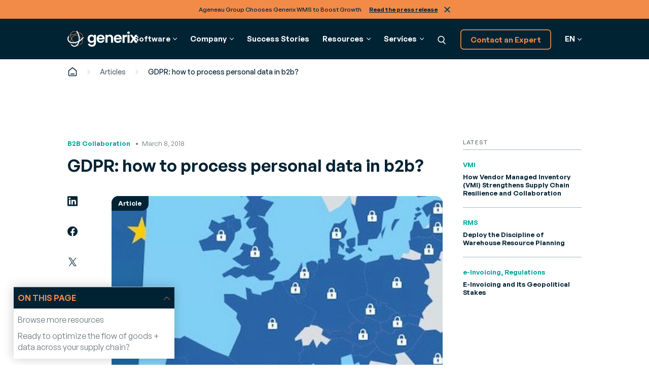

--- FILE ---
content_type: text/html; charset=UTF-8
request_url: https://www.generixgroup.com/en/blog/personal-data-b2b-gdpr-2
body_size: 65885
content:
<!DOCTYPE html>
<html lang="en-US">
<head>
	<meta charset="utf-8">
	<meta name="viewport" content="width=device-width, initial-scale=1.0">
	<link href="https://www.generixgroup.com/wp-content/themes/generix/assets/images/favicon.png" rel="shortcut icon">

			<!-- Data Layer -->
		<script>let dl_loadData = {"environnement":"Prod","website_language":"en","content_group":"Resources & Services","content_group2":"Knowledge Center","content_group3":"Blog article","content_type":"Page","user_interne":false,"translation_group":39145};</script>
		<script src="https://www.generixgroup.com/wp-content/themes/generix/dataLayer.js"></script>

		<!-- Sirdata Consent -->
		<script type="text/javascript" src="https://cache.consentframework.com/js/pa/36661/c/0UWCq/stub"></script>
		<script type="text/javascript" src="https://choices.consentframework.com/js/pa/36661/c/0UWCq/cmp" async></script>
		<!-- End Sirdata Consent -->
        <!--Preload banner image-->
        <link rel="preload"
				href="https://www.generixgroup.com/wp-content/uploads/2024/04/Homepage-PFA-new.png.webp"
				as="image"
				fetchpriority="high"
				imagesrcset="https://www.generixgroup.com/wp-content/uploads/2024/04/Homepage-PFA-new.png.webp">
					<!-- Google Tag Manager -->
			<script>(function(w,d,s,l,i){w[l]=w[l]||[];w[l].push({'gtm.start':
			new Date().getTime(),event:'gtm.js'});var f=d.getElementsByTagName(s)[0],
			j=d.createElement(s),dl=l!='dataLayer'?'&l='+l:'';j.async=true;j.src=
			'https://www.googletagmanager.com/gtm.js?id='+i+dl+ '&gtm_auth=zZbwuvnrkd38tjWjhpMUxw&gtm_preview=env-1&gtm_cookies_win=x';f.parentNode.insertBefore(j,f);
			})(window,document,'script','dataLayer','GTM-TD6D87FW');</script>
			<!-- End Google Tag Manager -->

			<!-- Marker.io -->
			<script>
				window.markerConfig = {
					project: '662fd8ce7863bbe3a3c6f6bc',
					source: 'snippet'
				};
				!function(e,r,a){if(!e.__Marker){e.__Marker={};var t=[],n={__cs:t};["show","hide","isVisible","capture","cancelCapture","unload","reload","isExtensionInstalled","setReporter","setCustomData","on","off"].forEach(function(e){n[e]=function(){var r=Array.prototype.slice.call(arguments);r.unshift(e),t.push(r)}}),e.Marker=n;var s=r.createElement("script");s.async=1,s.src="https://edge.marker.io/latest/shim.js";var i=r.getElementsByTagName("script")[0];i.parentNode.insertBefore(s,i)}}(window,document);
			</script>
			<!-- End Marker.io -->
			
	<meta name='robots' content='index, follow, max-image-preview:large, max-snippet:-1, max-video-preview:-1' />
	<style>img:is([sizes="auto" i], [sizes^="auto," i]) { contain-intrinsic-size: 3000px 1500px }</style>
	<link rel="alternate" hreflang="en" href="https://www.generixgroup.com/en/blog/personal-data-b2b-gdpr-2" />
<link rel="alternate" hreflang="x-default" href="https://www.generixgroup.com/en/blog/personal-data-b2b-gdpr-2" />

	<!-- This site is optimized with the Yoast SEO plugin v25.0 - https://yoast.com/wordpress/plugins/seo/ -->
	<title>GDPR: how to process personal data in b2b? - Generix</title>
	<link rel="canonical" href="https://www.generixgroup.com/en/blog/personal-data-b2b-gdpr-2" />
	<meta property="og:locale" content="en_US" />
	<meta property="og:type" content="article" />
	<meta property="og:title" content="GDPR: how to process personal data in b2b? - Generix" />
	<meta property="og:url" content="https://www.generixgroup.com/en/blog/personal-data-b2b-gdpr-2" />
	<meta property="og:site_name" content="Generix" />
	<meta property="article:published_time" content="2018-03-08T07:00:00+00:00" />
	<meta property="article:modified_time" content="2023-12-21T18:11:01+00:00" />
	<meta property="og:image" content="https://www.generixgroup.com/wp-content/uploads/2023/12/20180308_gdpr_how_to_process_personal_data_in_b2b_0.jpg" />
	<meta property="og:image:width" content="1200" />
	<meta property="og:image:height" content="900" />
	<meta property="og:image:type" content="image/jpeg" />
	<meta name="author" content="Aude Criqui" />
	<meta name="twitter:card" content="summary_large_image" />
	<meta name="twitter:label1" content="Written by" />
	<meta name="twitter:data1" content="Aude Criqui" />
	<script type="application/ld+json" class="yoast-schema-graph">{"@context":"https://schema.org","@graph":[{"@type":"WebPage","@id":"https://www.generixgroup.com/en/blog/personal-data-b2b-gdpr-2","url":"https://www.generixgroup.com/en/blog/personal-data-b2b-gdpr-2","name":"GDPR: how to process personal data in b2b? - Generix","isPartOf":{"@id":"https://www.generixgroup.com/en/#website"},"primaryImageOfPage":{"@id":"https://www.generixgroup.com/en/blog/personal-data-b2b-gdpr-2#primaryimage"},"image":{"@id":"https://www.generixgroup.com/en/blog/personal-data-b2b-gdpr-2#primaryimage"},"thumbnailUrl":"https://www.generixgroup.com/wp-content/uploads/2023/12/20180308_gdpr_how_to_process_personal_data_in_b2b_0.jpg","datePublished":"2018-03-08T07:00:00+00:00","dateModified":"2023-12-21T18:11:01+00:00","author":{"@id":"https://www.generixgroup.com/en/#/schema/person/daedcb110c395ebb0f8a72795bd36ada"},"breadcrumb":{"@id":"https://www.generixgroup.com/en/blog/personal-data-b2b-gdpr-2#breadcrumb"},"inLanguage":"en-US","potentialAction":[{"@type":"ReadAction","target":["https://www.generixgroup.com/en/blog/personal-data-b2b-gdpr-2"]}]},{"@type":"ImageObject","inLanguage":"en-US","@id":"https://www.generixgroup.com/en/blog/personal-data-b2b-gdpr-2#primaryimage","url":"https://www.generixgroup.com/wp-content/uploads/2023/12/20180308_gdpr_how_to_process_personal_data_in_b2b_0.jpg","contentUrl":"https://www.generixgroup.com/wp-content/uploads/2023/12/20180308_gdpr_how_to_process_personal_data_in_b2b_0.jpg","width":1200,"height":900,"caption":"20180308_gdpr_how_to_process_personal_data_in_b2b_0"},{"@type":"BreadcrumbList","@id":"https://www.generixgroup.com/en/blog/personal-data-b2b-gdpr-2#breadcrumb","itemListElement":[{"@type":"ListItem","position":1,"name":"Home","item":"https://www.generixgroup.com/en"},{"@type":"ListItem","position":2,"name":"Articles","item":"https://www.generixgroup.com/en/blog/post_type_custom/articles"},{"@type":"ListItem","position":3,"name":"GDPR: how to process personal data in b2b?"}]},{"@type":"WebSite","@id":"https://www.generixgroup.com/en/#website","url":"https://www.generixgroup.com/en/","name":"Generix","description":"","potentialAction":[{"@type":"SearchAction","target":{"@type":"EntryPoint","urlTemplate":"https://www.generixgroup.com/en/?s={search_term_string}"},"query-input":{"@type":"PropertyValueSpecification","valueRequired":true,"valueName":"search_term_string"}}],"inLanguage":"en-US"},{"@type":"Person","@id":"https://www.generixgroup.com/en/#/schema/person/daedcb110c395ebb0f8a72795bd36ada","name":"Aude Criqui"}]}</script>
	<!-- / Yoast SEO plugin. -->


<style id='cost-calculator-builder-calculator-selector-style-inline-css'>
/*!***************************************************************************************************************************************************************************************************************************************!*\
  !*** css ./node_modules/css-loader/dist/cjs.js??ruleSet[1].rules[4].use[1]!./node_modules/postcss-loader/dist/cjs.js??ruleSet[1].rules[4].use[2]!./node_modules/sass-loader/dist/cjs.js??ruleSet[1].rules[4].use[3]!./src/style.scss ***!
  \***************************************************************************************************************************************************************************************************************************************/
.ccb-gutenberg-block {
  padding: 20px;
  border: 1px solid black;
}
.ccb-gutenberg-block__header {
  display: flex;
  align-items: center;
  margin-bottom: 20px;
}
.ccb-gutenberg-block__icon {
  margin-right: 20px;
}

/*# sourceMappingURL=style-index.css.map*/
</style>
<link rel='stylesheet' id='wp-components-css' href='https://www.generixgroup.com/wp-includes/css/dist/components/style.min.css?ver=6.8.1' media='all' />
<link rel='stylesheet' id='wp-preferences-css' href='https://www.generixgroup.com/wp-includes/css/dist/preferences/style.min.css?ver=6.8.1' media='all' />
<link rel='stylesheet' id='wp-block-editor-css' href='https://www.generixgroup.com/wp-includes/css/dist/block-editor/style.min.css?ver=6.8.1' media='all' />
<link rel='stylesheet' id='popup-maker-block-library-style-css' href='https://www.generixgroup.com/wp-content/plugins/popup-maker/dist/packages/block-library-style.css?ver=dbea705cfafe089d65f1' media='all' />
<link rel='stylesheet' id='style-css' href='https://www.generixgroup.com/wp-content/themes/generix/style.css' media='all' />
<link rel='stylesheet' id='fonts-css' href='https://www.generixgroup.com/wp-content/themes/generix/assets/fonts/fonts.css' media='all' />
<link rel='stylesheet' id='footer-css' href='https://www.generixgroup.com/wp-content/themes/generix/assets/styles/footer.css' media='all' />
<link rel='stylesheet' id='header-css' href='https://www.generixgroup.com/wp-content/themes/generix/assets/styles/header.css' media='all' />
<link rel='stylesheet' id='form-css' href='https://www.generixgroup.com/wp-content/themes/generix/assets/styles/form.css' media='all' />
<link rel='stylesheet' id='block-section-css' href='https://www.generixgroup.com/wp-content/themes/generix/blocks/section/section.css' media='all' />
<link rel='stylesheet' id='flickity-css' href='https://www.generixgroup.com/wp-content/themes/generix/assets/flickity/flickity.css' media='all' />
<script id="wpml-cookie-js-extra">
var wpml_cookies = {"wp-wpml_current_language":{"value":"en","expires":1,"path":"\/"}};
var wpml_cookies = {"wp-wpml_current_language":{"value":"en","expires":1,"path":"\/"}};
</script>
<script src="https://www.generixgroup.com/wp-content/plugins/sitepress-multilingual-cms/res/js/cookies/language-cookie.js?ver=474000" id="wpml-cookie-js" defer data-wp-strategy="defer"></script>
<meta name="generator" content="WPML ver:4.7.4 stt:37,1,4,68,27,66,67,2;" />
<script type="text/javascript">window.ccb_nonces = {"ccb_payment":"111908dc0e","ccb_contact_form":"a24acb54d2","ccb_woo_checkout":"2e693e83cc","ccb_add_order":"6a841dadb2","ccb_orders":"1a3f3411ca","ccb_update_order":"e74da54b99","ccb_complete_payment":"3a28f48afd","ccb_send_invoice":"bcb6568543","ccb_get_invoice":"6da74a76fe","ccb_wp_hook_nonce":"c7dab9a601","ccb_razorpay_receive":"2e354aec8d","ccb_woocommerce_payment":"3dc5161914","ccb_calc_views":"b81e14789a","ccb_calc_interactions":"816db8db57"};</script><script type="application/ld+json">{"@context":"https://schema.org","@type":"NewsArticle","headline":"GDPR: how to process personal data in b2b?","image":["https://www.generixgroup.com/wp-content/uploads/2023/12/20180308_gdpr_how_to_process_personal_data_in_b2b_0.jpg"],"datePublished":"2018-03-08T00:00:00-07:00","dateModified":"2023-12-21T11:11:01-07:00","author":{"@type":"Person","name":"Aude Criqui"},"publisher":{"@type":"Organization","name":"Generix","logo":{"@type":"ImageObject","url":""}},"description":"","articleBody":"B2B Collaboration\n\t\t\t\t\t\t\tMarch 8, 2018\n\t\t\t\t\t\tGDPR: how to process personal data in b2b?\n\t\t\t\t\t\n\n\t\t\n\t\t\t\n\t\t\t\t\n\t\t\t\t\t\n\t\t\t\t\n\t\t\t\t\n\t\t\t\t\t\n\t\t\t\t\n\t\t\t\t\n\t\t\t\t\t\n\t\t\t\t\n\t\t\t\n\n\t\t\t\n\t\t\t\tArticle\n\t\t\t\t\t\t\t\t\t\t\t\n\t\t\n\n\t\t\n\t\t\t\t\t\n\t\n\t\n\t\t\t\t\t\n\t\t\t\tLatest\n\t\t\t\t\n\t\t\t\t\t\t\t\t\t\t\t\t\t\t\t\t\t\t\t\t\t\t\n\t\t\t\t\t\t\tVMI\n\t\t\t\t\t\t\tHow Vendor Managed Inventory (VMI) Strengthens Supply Chain Resilience and Collaboration\n\t\t\t\t\t\t\n\t\t\t\t\t\t\t\t\t\t\t\t\t\t\t\t\t\n\t\t\t\t\t\t\tRMS\n\t\t\t\t\t\t\tDeploy the Discipline of Warehouse Resource Planning\n\t\t\t\t\t\t\n\t\t\t\t\t\t\t\t\t\t\t\t\t\t\t\t\t\n\t\t\t\t\t\t\te-Invoicing, Regulations\n\t\t\t\t\t\t\tE-Invoicing and Its Geopolitical Stakes"}</script>		<style id="wp-custom-css">
			.HEADER .megamenu .group a:not(.b-button){
	font-size:16rem;
}

h1, .b-h1 {font-size: 48rem; line-height: 1.15;}
h2, .b-h2 {font-size: 40rem;}

.TIMELINE .container .b-column:nth-child(n+3){
    display:block!important;
}

.legal-consent-container {
	font-size:9px;
}

.legal-consent-container .field.hs-form-field {
font-size:16rem;
}
.titlebox {
	color:#F28A48;
}
.stat_sc {
	color:#F28A48;
	font-size:30rem;
	line-height: 1;
	font-weight: 600;
	margin: 0.5em 0 0;
}

#numbers_sc .b-pill {
    background: var(--light-navy);
    background-image: ;
    background-position-x: ;
    background-position-y: ;
    background-size: ;
    background-repeat: ;
    background-attachment: ;
    background-origin: ;
    background-clip: ;
    background-color: ;
    color: var(--white);
}
.enjeux .consulting-column h3 {
  color: var(--primary-orange);
}

.enjeux .flickity-slider .heading {
	display:none;
}

.rse .consulting-column {
	border: 2rem solid var(--green)!important;
}

.rse .b-column:last-of-type .consulting-column>p>em{
	margin-bottom: 32rem;
	font-size: 16rem;
}

.rse .consulting-column h3 {
	color: var(--green);
}

.consulting-column img {
	border-radius: 16rem;
}

.rse .flickity-slider .heading{
	display: none;
}

.rse-values .b-column .container{
	background: linear-gradient(var(--green),var(--white));
}

.ROW[data-variant="1"] .image{
	padding: 0;
	background: #182954;
}

.TESTIMONIAL[data-variant="1"] blockquote:before .roadmap {
    display: none;
}

.roadmap .TESTIMONIAL[data-variant="1"] blockquote:before  {
    display: none;
}

.b-page-foot:after {
	content: '';
  position: absolute;
  left: 0;
  width: 100%;
  height: 30px;
  background: red;
  background: var(--dark-navy);
}		</style>
		</head>
<body class="b-loading">

<input id="toggle-nav" type="checkbox" class="b-hidden" aria-hidden="true">



<div class="b-skip-links">
	<a href="#main">Skip to main content</a>
</div>



	<section class="b-announcement">
		<div class="b-announcement-content">
			<p>Ageneau Group Chooses Generix WMS to Boost Growth <a href="https://www.generixgroup.com/en/press-release/ageneau-group-chooses-generix-wms-to-boost-growth">Read the press release</a></p>
		</div>
		<button>Close</button>
	</section>



<div class="b-page">
	<header class="b-page-head">
		<div class="HEADER">
			<div class="b-frame">
				<div class="container">
					<a class="logo" href="https://www.generixgroup.com/en"><img src="https://www.generixgroup.com/wp-content/themes/generix/assets/images/generix.svg" alt="Generix" style="width: 172rem; height: 41rem;"></a>
					<nav>
						<ul>



		
									<li tabindex="-1" class="megamenu" data-children="">
					<span class='a'>Software</span>
					<ul tabindex="-1">
						<li>
							<div class="wrapper">
																									<div class="group">
										<div class="heading">
																							<a href='https://www.generixgroup.com/en/edi-and-e-invoicing'>Finance</a>
																					</div>
										<ul class="links">
																							<li><a href='https://www.generixgroup.com/en/edi-and-e-invoicing/e-invoicing'>e-Invoicing													<span class="description">Digitize purchase and sales invoicing</span>
												</a></li>
																					</ul>
									</div>
																	<div class="group">
										<div class="heading">
																							<a href='https://www.generixgroup.com/en/supply-chain-operations'>Supply Chain</a>
																					</div>
										<ul class="links">
																							<li><a href='https://www.generixgroup.com/en/supply-chain-operations/warehouse-management-solochain'>Warehouse Management													<span class="description">Boost your speed, reliability, and profitability</span>
												</a></li>
																							<li><a href='https://www.generixgroup.com/en/supply-chain-operations/labor-management'>Resource Management													<span class="description">Empower your employees, optimize every moving part</span>
												</a></li>
																							<li><a href='https://www.generixgroup.com/en/supply-chain-operations/transport-management'>Transport Management													<span class="description">Increase ROI on every route</span>
												</a></li>
																							<li><a href='https://www.generixgroup.com/en/supply-chain-operations/vendor-managed-inventory'>Vendor Managed Inventory													<span class="description">Build a lean, demand-driven supply chain</span>
												</a></li>
																					</ul>
									</div>
																	<div class="group">
										<div class="heading">
																							<a href='https://www.generixgroup.com/en/omnichannel-commerce'>Commerce</a>
																					</div>
										<ul class="links">
																							<li><a href='https://www.generixgroup.com/en/omnichannel-commerce/order-management-system-oms'>Order Management System (OMS)													<span class="description">Orchestrate your orders</span>
												</a></li>
																							<li><a href='https://www.generixgroup.com/en/omnichannel-commerce/omnichannel-checkout'>Omnichannel checkout													<span class="description">Accept all forms of payment</span>
												</a></li>
																							<li><a href='https://www.generixgroup.com/en/omnichannel-commerce/customer-journey-and-loyalty'>Customer journey and loyalty													<span class="description">Engage with customers in real time and build customer loyalty</span>
												</a></li>
																							<li><a href='https://www.generixgroup.com/en/omnichannel-commerce/unified-inventory-management'>Unified inventory management													<span class="description">Perform all inventory movement operations in real time and implement management of your products’ second life</span>
												</a></li>
																					</ul>
									</div>
																	<div class="group">
										<div class="heading">
																							<a href='https://www.generixgroup.com/en/edi-and-e-invoicing'>BtoB Integration</a>
																					</div>
										<ul class="links">
																							<li><a href='https://www.generixgroup.com/en/edi-and-e-invoicing/edi-solutions'>EDI Solutions													<span class="description">Facilitate seamless data exchanges in the cloud</span>
												</a></li>
																							<li><a href='https://www.generixgroup.com/en/edi-and-e-invoicing/tradexpress'>TradeXpress Infinity													<span class="description">Bring your B2B and A2A data together</span>
												</a></li>
																					</ul>
									</div>
																									<div class="group">
										<span class="button-label">Explore 20+ software solutions</span>
										<a class="b-button alt-small alt-outline" href="https://www.generixgroup.com/en/view-all-software">View All Software</a>
									</div>
															</div>
						</li>
					</ul>
				</li>
												<li tabindex="-1" class="megamenu" data-children="2">
					<span class='a'>Company</span>
					<ul tabindex="-1">
						<li>
							<div class="wrapper">
																									<div class="group">
										<div class="heading">
																							<span class="a">Company</span>
																					</div>
										<ul class="links">
																							<li><a href='https://www.generixgroup.com/en/about'>About													<span class="description">Get to know Generix</span>
												</a></li>
																							<li><a href='https://www.generixgroup.com/en/leadership'>Leadership													<span class="description">Meet our executives and local leaders</span>
												</a></li>
																							<li><a href='https://www.generixgroup.com/en/careers'>Careers													<span class="description">Find your fit on our global team</span>
												</a></li>
																							<li><a href='https://www.generixgroup.com/en/news-and-events'>News &amp; Events													<span class="description">Browse the latest press releases and upcoming events</span>
												</a></li>
																					</ul>
									</div>
																	<div class="group">
										<div class="heading">
																							<span class="a">Clients and Partners</span>
																					</div>
										<ul class="links">
																							<li><a href='https://www.generixgroup.com/en/clients-and-partners/partners'>Partners													<span class="description">Explore Generix’s rich ecosystem of partners</span>
												</a></li>
																					</ul>
									</div>
																							</div>
						</li>
					</ul>
				</li>
												<li><a href='https://www.generixgroup.com/en/clients-and-partners/success-stories'>Success Stories</a></li>
												<li tabindex="-1" class="megamenu" data-children="2">
					<span class='a'>Resources</span>
					<ul tabindex="-1">
						<li>
							<div class="wrapper">
																									<div class="group">
										<div class="heading">
																							<a href='https://www.generixgroup.com/en/blog'>Content Library</a>
																					</div>
										<ul class="links">
																							<li><a href='https://www.generixgroup.com/en/blog?_t=articles#results'>Articles													<span class="description">Analyses and news to stay informed about the latest industry trends</span>
												</a></li>
																							<li><a href='#'>White papers													<span class="description">In-depth studies and expert advice to optimize your business processes</span>
												</a></li>
																							<li><a href='https://www.generixgroup.com/en/blog?_t=expert-opinion#results'>Expert opinions													<span class="description">Perspectives and recommendations from experts on industry challenges and solutions</span>
												</a></li>
																					</ul>
									</div>
																	<div class="group">
										<div class="heading">
																							<a href='https://www.generixgroup.com/en/e-invoicing-compliance-around-the-world'>Map of tax reforms</a>
																					</div>
										<ul class="links">
																							<li><a href='https://www.generixgroup.com/en/e-invoicing-compliance-around-the-world'>Interactive map E-invoicing													<span class="description">Real-time monitoring of global tax reforms to ensure your compliance</span>
												</a></li>
																					</ul>
									</div>
																							</div>
						</li>
					</ul>
				</li>
												<li tabindex="-1" class="megamenu" data-children="1">
					<span class='a'>Services</span>
					<ul tabindex="-1">
						<li>
							<div class="wrapper">
																									<div class="group">
										<div class="heading">
																							<span class="a">Services</span>
																					</div>
										<ul class="links">
																							<li><a href='https://www.generixgroup.com/en/consulting'>Consulting													<span class="description">Meet your business challenges</span>
												</a></li>
																							<li><a href='https://www.generixgroup.com/en/resources-and-services/user-training'>User Training													<span class="description">Online courses to get more from your Generix software</span>
												</a></li>
																					</ul>
									</div>
																							</div>
						</li>
					</ul>
				</li>
					


							<li><div class="search-container">
								<form class="search" action="https://www.generixgroup.com/en" autocomplete="off">
									<input type="text" name="s" placeholder="Search">
									<button type="submit">Search</button>
								</form>
							</div></li>
							<li data-inverted>
																<a class="b-button alt-small alt-outline" href="https://www.generixgroup.com/en/contact">Contact an Expert</a>
							</li>
							<li class="dropdown">
																																			<span class="a" tabindex="-1">en</span>
																									<ul>
																			<li><a href="https://www.generixgroup.com/fr">France (French)</a></li>
																													<li><a href="https://www.generixgroup.com/en/blog/personal-data-b2b-gdpr-2">North America (English)</a></li>
																													<li><a href="https://www.generixgroup.com/fr-ca">Canada (Français)</a></li>
																													<li><a href="https://www.generixgroup.com/es">Spain (Spanish)</a></li>
																													<li><a href="https://www.generixgroup.com/nl">Nederland (Dutch)</a></li>
																					<li><a href="https://www.generixgroup.com/nl">Belgium (Dutch)</a></li>
																													<li><a href="https://www.generixgroup.com/it">Italy (Italian)</a></li>
																													<li><a href="https://www.generixgroup.com/pt">Portugal (Portuguese)</a></li>
																													<li><a href="https://www.generixgroup.com/br">Brazil (Portuguese)</a></li>
																											</ul>
							</li>
						</ul>
					</nav>
					<a href="https://www.generixgroup.com/en?s" class="nav-search">Search</a>
					<label for="toggle-nav" class="nav-trigger">Menu</label>
				</div>
			</div>
		</div>

					<script type="text/javascript">
				if (sessionStorage.getItem('hideAnnouncement') == 1) {
					document.querySelector('.b-announcement').remove();
				} else {
					document.querySelector('.b-page-head').style.top = document.querySelector('.b-announcement').getBoundingClientRect().height + 'px';
				}
			</script>
			</header>



	<main id="main" class="b-page-body">
					<section class="breadcrumbs breadcrumbs-header">
				<div class="b-frame">
					<div class="container">
						<p id="breadcrumbs"><span><span><a href="https://www.generixgroup.com/en"><i class="icon-home">Home</i></a></span> <i class="icon-separator"></i> <span><a href="https://www.generixgroup.com/en/blog/post_type_custom/articles">Articles</a></span> <i class="icon-separator"></i> <span class="breadcrumb_last" aria-current="page">GDPR: how to process personal data in b2b?</span></span></p>					</div>
				</div>
			</section>
		


	


<section class="b-section " data-variant="0" data-top="0" data-bottom="0" data-alignment=""
	>
		<div class="b-frame">
		


<div class="POST " data-variant="0">
	<article>
		<div class="meta">
			<div class="categories">B2B Collaboration</div>
							<div class="date">March 8, 2018</div>
						<h1 class="b-h2">GDPR: how to process personal data in b2b?</h1>
					</div>

		<div class="media">
			<div class="share">
				<a href="https://www.linkedin.com/cws/share?url=https://www.generixgroup.com/en/blog/personal-data-b2b-gdpr-2" target="_blank" aria-label="LinkedIn (opens in a new tab)">
					<svg viewBox="0 0 24 24"><path d="M22.2283 0.337891H1.77167C1.30179 0.337891 0.851161 0.51929 0.518909 0.842183C0.186657 1.16508 0 1.60301 0 2.05965V21.9401C0 22.3967 0.186657 22.8346 0.518909 23.1575C0.851161 23.4804 1.30179 23.6618 1.77167 23.6618H22.2283C22.6982 23.6618 23.1488 23.4804 23.4811 23.1575C23.8133 22.8346 24 22.3967 24 21.9401V2.05965C24 1.60301 23.8133 1.16508 23.4811 0.842183C23.1488 0.51929 22.6982 0.337891 22.2283 0.337891ZM7.15333 20.207H3.545V9.06817H7.15333V20.207ZM5.34667 7.52458C4.93736 7.52234 4.53792 7.40232 4.19873 7.17967C3.85955 6.95701 3.59584 6.6417 3.44088 6.27353C3.28591 5.90536 3.24665 5.50083 3.32803 5.11099C3.40941 4.72116 3.6078 4.36348 3.89816 4.08311C4.18851 3.80275 4.55781 3.61225 4.95947 3.53566C5.36112 3.45908 5.77711 3.49983 6.15495 3.65279C6.53279 3.80575 6.85554 4.06405 7.08247 4.3951C7.30939 4.72615 7.43032 5.11511 7.43 5.51289C7.43386 5.7792 7.38251 6.04355 7.27901 6.29016C7.17551 6.53678 7.02198 6.76062 6.82757 6.94835C6.63316 7.13607 6.40185 7.28384 6.14742 7.38284C5.893 7.48184 5.62067 7.53004 5.34667 7.52458ZM20.4533 20.2167H16.8467V14.1314C16.8467 12.3368 16.0617 11.7828 15.0483 11.7828C13.9783 11.7828 12.9283 12.5668 12.9283 14.1768V20.2167H9.32V9.07627H12.79V10.6199H12.8367C13.185 9.93472 14.405 8.76367 16.2667 8.76367C18.28 8.76367 20.455 9.925 20.455 13.3264L20.4533 20.2167Z"/></svg>
				</a>
				<a href="https://www.facebook.com/sharer/sharer.php?u=https://www.generixgroup.com/en/blog/personal-data-b2b-gdpr-2" target="_blank" aria-label="Facebook (opens in a new tab)">
					<svg viewBox="0 0 24 24"><path d="M24 11.662C24 5.22124 18.6274 0 12 0C5.37258 0 0 5.22124 0 11.662C0 17.4827 4.3882 22.3074 10.125 23.1823V15.033H7.07812V11.662H10.125V9.09269C10.125 6.16991 11.9166 4.55546 14.6576 4.55546C15.9701 4.55546 17.3438 4.78323 17.3438 4.78323V7.65317H15.8306C14.34 7.65317 13.875 8.55219 13.875 9.47535V11.662H17.2031L16.6711 15.033H13.875V23.1823C19.6118 22.3074 24 17.4827 24 11.662Z" /></svg>
				</a>
				<a href="https://twitter.com/intent/tweet?text=https://www.generixgroup.com/en/blog/personal-data-b2b-gdpr-2" target="_blank" aria-label="Twitter (opens in a new tab)">
					<svg viewBox="0 0 24 24"><path d="M10.1924 13.5314L3.11924 22H4.79536L10.937 14.6468L15.8423 22H21.5L14.0822 10.8807L21.5 2H19.8238L13.3381 9.76523L8.15769 2H2.5L10.1924 13.5314ZM19.2198 20.7003H16.6453L4.79457 3.24057H7.36913L19.2198 20.7003Z"/></svg>
				</a>
			</div>

			<div class="image">
				<div class="type">Article</div>
				<picture class='b-img' style=''><img src='https://www.generixgroup.com/wp-content/uploads/2023/12/20180308_gdpr_how_to_process_personal_data_in_b2b_0-960x720.jpg' width='960' height='720' loading='lazy' alt='20180308_gdpr_how_to_process_personal_data_in_b2b_0' style='aspect-ratio:16/9; object-fit:cover;' fetchpriority='' /></picture>							</div>
		</div>

		<div class="content" data-empty>
					</div>
	</article>
	<aside data-sidebar-variant="0">
					<div class="latest-posts">
				<p class="b-h6">Latest</p>
				<ul>
																						<li>
							<div class="categories">VMI</div>
							<p class="b-h4"><a href="https://www.generixgroup.com/en/blog/comment-la-gestion-partagee-des-approvisionnements-gpa-renforce-la-resilience-et-la-collaboration-au-sein-de-la-supply-chain" >How Vendor Managed Inventory (VMI) Strengthens Supply Chain Resilience and Collaboration</a></p>
						</li>
																	<li>
							<div class="categories">RMS</div>
							<p class="b-h4"><a href="https://www.generixgroup.com/en/blog/deploy-the-discipline-of-warehouse-resource-planning" >Deploy the Discipline of Warehouse Resource Planning</a></p>
						</li>
																	<li>
							<div class="categories">e-Invoicing, Regulations</div>
							<p class="b-h4"><a href="https://www.generixgroup.com/en/blog/e-invoicing-geopolitical-stakes" >E-Invoicing and Its Geopolitical Stakes</a></p>
						</li>
									</ul>
			</div>
			</aside>
</div>

	</div>
</section>






<section class="b-section " data-variant="0" data-top="2" data-bottom="0" data-alignment=""
	>
		<div class="b-frame">
		



<div class="CONTENT " data-variant="1" data-width="10" >
		<div class="container alt-centered">
					<div class="content">
				<h2>Browse more resources</h2>
			</div>
					</div>
</div>





<div class="b-spacer " data-height="1"></div>





<div class="POSTS " data-variant="0" data-count="3">
	
	<div class="results" >
					
													
					<div class="posts">
						<div class="b-columns alt-bottom">
																							<div class="b-column" data-width="4">
									<article class="post">
										<div class="image">
											<picture class='b-img' style=''><img src='https://www.generixgroup.com/wp-content/uploads/2023/12/perche-adottare-vmi.jpg' width='540' height='320' loading='lazy' alt='perche-adottare-vmi' style='aspect-ratio:16/9; object-fit:cover;' fetchpriority='' /></picture>										</div>
										<div class="content">
											<div class="type">Article</div>
											<div class="date">24/10/2025</div>
											<div class="categories">VMI</div>
											<h3 class="b-h4"><a href="https://www.generixgroup.com/en/blog/comment-la-gestion-partagee-des-approvisionnements-gpa-renforce-la-resilience-et-la-collaboration-au-sein-de-la-supply-chain" >How Vendor Managed Inventory (VMI) Strengthens Supply Chain Resilience and Collaboration</a></h3>
											<p>To optimize inventory management, retailers and suppliers are increasingly turning to Vendor Managed Inventory (VMI) tools that transfer the responsibility&hellip;</p>
										</div>
									</article>
								</div>
																							<div class="b-column" data-width="4">
									<article class="post">
										<div class="image">
											<picture class='b-img' style=''><img src='https://www.generixgroup.com/wp-content/uploads/2023/12/RMS-Blog-DRUPAL22-640x334.jpg' width='640' height='334' loading='lazy' alt='RMS-Blog-DRUPAL22-scaled' style='aspect-ratio:16/9; object-fit:cover;' fetchpriority='' /></picture>										</div>
										<div class="content">
											<div class="type">Article</div>
											<div class="date">24/10/2025</div>
											<div class="categories">RMS</div>
											<h3 class="b-h4"><a href="https://www.generixgroup.com/en/blog/deploy-the-discipline-of-warehouse-resource-planning" >Deploy the Discipline of Warehouse Resource Planning</a></h3>
											<p>In an ever-evolving logistics environment, agile and precise warehouse resource management is essential to remain competitive. With increasing volumes driven&hellip;</p>
										</div>
									</article>
								</div>
																							<div class="b-column" data-width="4">
									<article class="post">
										<div class="image">
											<picture class='b-img' style=''><img src='https://www.generixgroup.com/wp-content/uploads/2024/12/compliance_invoicing-640x360.jpg' width='640' height='360' loading='lazy' alt='compliance_invoicing' style='aspect-ratio:16/9; object-fit:cover;' fetchpriority='' /></picture>										</div>
										<div class="content">
											<div class="type">Article</div>
											<div class="date">08/01/2025</div>
											<div class="categories">e-Invoicing, Regulations</div>
											<h3 class="b-h4"><a href="https://www.generixgroup.com/en/blog/e-invoicing-geopolitical-stakes" >E-Invoicing and Its Geopolitical Stakes</a></h3>
											<p>France’s electronic invoicing reform relies on a Y-architecture, where Partner Dematerialization Providers (PDPs) play a central role in issuing and&hellip;</p>
										</div>
									</article>
								</div>
													</div>
					</div>
				
							
			
						</div>

	</div>


	</div>
</section>





<section class="b-section " data-variant="1" data-top="0" data-bottom="0" data-alignment="0"
	>
			<div class="b-background">
							<picture class='b-img' style=''><source type='image/webp' srcset='https://www.generixgroup.com/wp-content/uploads/2023/11/bottom-cta-background-1.svg' media='(max-width: 480px) and (max-resolution:1.99dppx)'><source type='image/webp' srcset='https://www.generixgroup.com/wp-content/uploads/2023/11/bottom-cta-background-1.svg' media='(max-width: 960px)'><source type='image/webp' srcset='https://www.generixgroup.com/wp-content/uploads/2023/11/bottom-cta-background-1.svg'><img src='https://www.generixgroup.com/wp-content/uploads/2023/11/bottom-cta-background-1.svg' width='1920' height='960' loading='lazy' alt='bottom-cta-background-1' style='' fetchpriority='' /></picture>					</div>
		<div class="b-frame">
		



<div class="ROW " data-variant="0"  >
	<div class="row">
		<div class="b-columns alt-middle">
			<div class="b-column" data-width="7">
									<div class="image " data-animate>
						<picture class='b-img' style='margin:20rem 0 20rem 0;'><img src='https://www.generixgroup.com/wp-content/uploads/2023/12/data-power-cta.png' width='960' height='580' alt='data-power-cta' style='' fetchpriority='high' /></picture>											</div>
											</div>
			<div class="b-column" data-width="5">
									<div class="content">
						<h2>Ready to optimize the flow of goods + data across your supply chain?</h2>
<p>Work with our team to build your ideal supply chain software stack and tailor it to your unique business needs.</p>
													<div class="b-buttons ">
																																				<a class="b-button " href="https://www.generixgroup.com/en/contact" target="">
											<span>Contact an Expert</span></a>
																																		</div>
											</div>
							</div>
		</div>
	</div>
</div>


	</div>
</section>



</main>

		<div id="quickLinks" class="quick-links">
		<div class="progress-wrapper">
			<div class="progress-bar" id="progressBar"></div>
		</div>
		<span id="toggleQuickLinks" class="toggle-quick-links">
			On this page			<i class="toggle-quick-links-icon"></i>
		</span>
		<ul></ul>
	</div>

	<script>
	document.addEventListener("DOMContentLoaded", () => {
		const quickLinks = document.getElementById('quickLinks');
		if (!quickLinks) return;

		let headings = Array.from(document.querySelectorAll(".content h2, .entry-content h2, article h2"));
		if (!headings.length) {
			quickLinks.remove();
			return;
		}

        // find footer
        const footer = document.querySelector('footer.b-page-foot');
        if (!footer) return;

        const marginAboveFooter = 20; // px gap between quick links and footer
        let rafId = null;

        // Read the numeric 'bottom' configured in CSS (fallback to 20)
        function getBaseBottomPx() {
            const cs = getComputedStyle(quickLinks);
            let b = cs.getPropertyValue('bottom') || cs.bottom;
            if (!b || b === 'auto') return 20;
            return parseFloat(b.replace('px','')) || 20;
        }

        let baseBottom = getBaseBottomPx();

        function updatePosition() {
            rafId = null;

            // Footer top relative to viewport
            const fRect = footer.getBoundingClientRect();

            // compute overlap deterministically using window.innerHeight and baseBottom
            const quickBottomViewportY = window.innerHeight - baseBottom; // y-coordinate of quick-links bottom
            const overlap = quickBottomViewportY - fRect.top; // positive means overlapping footer

            if (overlap > 0) {
                // move up by overlap + margin
                quickLinks.style.transform = `translateY(-${Math.ceil(overlap + marginAboveFooter)}px)`;
            } else {
                quickLinks.style.transform = 'translateY(0)';
            }
        }

        function scheduleUpdate() {
            if (rafId) return;
            rafId = requestAnimationFrame(updatePosition);
        }

        // Recompute baseBottom on resize (in case responsive CSS changes it)
        window.addEventListener('resize', () => {
            baseBottom = getBaseBottomPx();
            scheduleUpdate();
        }, { passive: true });

        window.addEventListener('scroll', scheduleUpdate, { passive: true });

        // Also observe DOM size changes that could affect footer position (images, late content)
        const mo = new MutationObserver(() => scheduleUpdate());
        mo.observe(document.body, { childList: true, subtree: true, attributes: true, characterData: false });

        // init
        scheduleUpdate();

		const toggleBtn = document.getElementById('toggleQuickLinks');
		const quickLinksList = quickLinks.querySelector("ul");
		const progressBar = document.getElementById("progressBar");

		// compute header offset (CSS var or header element height)
		let headerOffset = (() => {
			const cssVar = getComputedStyle(document.documentElement).getPropertyValue('--headerHeight');
			if (cssVar) {
				const n = parseInt(cssVar.replace('px','').trim());
				if (!isNaN(n)) return n;
			}
			const headerEl = document.querySelector('header');
			return headerEl ? headerEl.offsetHeight : 0;
		})();

		// toggle quick links (jQuery-friendly if available)
		if( window.innerWidth > 960 ) {
			toggleBtn.classList.add('toggled');
		}
		toggleBtn.addEventListener('click', () => {
			toggleBtn.classList.toggle('toggled');
			if (window.jQuery) {
				jQuery(quickLinksList).slideToggle();
			} else {
				const isHidden = getComputedStyle(quickLinksList).display === 'none';
				quickLinksList.style.display = isHidden ? 'block' : 'none';
			}
		});

		function buildList() {
			quickLinksList.innerHTML = '';
			headings.forEach((h, i) => {
				if (!h.id) h.id = `section${i+1}`;
				const li = document.createElement('li');
				const a = document.createElement('a');
				a.href = `#${h.id}`;
				a.textContent = h.textContent || `Section ${i+1}`;
				a.setAttribute('data-target', h.id);
				li.appendChild(a);
				quickLinksList.appendChild(li);
			});
		}

		buildList();

		const links = quickLinksList.querySelectorAll('a');

		// Smooth scroll on click and mark active immediately (prevent flicker)
		links.forEach(a => {
			a.addEventListener('click', (e) => {
				e.preventDefault();
				const targetId = a.getAttribute('data-target');
				const target = document.getElementById(targetId);
				if (!target) return;
				const top = target.getBoundingClientRect().top + window.pageYOffset - headerOffset - 8;
				setActiveById(targetId);
				window.scrollTo({ top, behavior: 'smooth' });
			});
		});

		// Parameters
		const TARGET_Y = 100; // px from top where the "active" point sits (tweak if needed)
		const CLEAR_MARGIN = 40; // how many px above first heading we need to be to clear active
		let activeId = null;

		function setActiveById(id) {
			if (id === activeId) return;
			// remove previous active
			if (activeId) {
				const prevLink = quickLinksList.querySelector(`a[data-target="${activeId}"]`);
				if (prevLink && prevLink.parentElement) prevLink.parentElement.classList.remove('active');
			}
			// set new active
			const newLink = quickLinksList.querySelector(`a[data-target="${id}"]`);
			if (newLink && newLink.parentElement) newLink.parentElement.classList.add('active');
			activeId = id;

			// update progress bar
			const idx = headings.findIndex(h => h.id === id);
			if (idx >= 0) {
				const pct = ((idx + 1) / headings.length) * 100;
				progressBar.style.width = pct + '%';
			}
		}

		function clearActive() {
			if (!activeId) return;
			const prevLink = quickLinksList.querySelector(`a[data-target="${activeId}"]`);
			if (prevLink && prevLink.parentElement) prevLink.parentElement.classList.remove('active');
			activeId = null;
			progressBar.style.width = '0%';
		}

		// main scroll update: choose heading closest to the TARGET_Y (viewport coords),
		// but only clear when user is noticeably above the first heading (CLEAR_MARGIN)
		let ticking = false;
		function onScrollUpdate() {
			ticking = false;

			// recalc headings if DOM changed (optional — comment out if not needed)
			// headings = Array.from(document.querySelectorAll(".content h2, .entry-content h2, article h2"));

			let closest = null;
			let minDist = Infinity;
			for (let h of headings) {
				const rect = h.getBoundingClientRect();
				// distance from our target point (take headerOffset into account)
				const dist = Math.abs((rect.top - headerOffset) - TARGET_Y);
				if (dist < minDist) {
					minDist = dist;
					closest = h;
				}
			}

			// Determine if we're clearly above the first heading:
			const firstRect = headings[0].getBoundingClientRect();
			// viewport offset of the first heading relative to top of viewport, adjusted by header
			const firstTopAdj = firstRect.top - headerOffset;
			// if firstTopAdj is significantly greater than TARGET_Y => user is above first heading
			if (firstTopAdj > TARGET_Y + CLEAR_MARGIN) {
				clearActive();
				return;
			}

			// If the closest heading is within a reasonable distance, set it active.
			// The minDist threshold can be relaxed; using WINDOW/2 would be too large; but we rely on closest.
			if (closest && closest.id) {
				setActiveById(closest.id);
			}
		}

		// rAF-driven scroll handler
		window.addEventListener('scroll', () => {
			if (!ticking) {
				window.requestAnimationFrame(onScrollUpdate);
				ticking = true;
			}
		}, { passive: true });

		// Recompute headerOffset on resize and recalc immediately
		window.addEventListener('resize', () => {
			const cssVar = getComputedStyle(document.documentElement).getPropertyValue('--headerHeight');
			if (cssVar) {
				const n = parseInt(cssVar.replace('px','').trim());
				if (!isNaN(n)) headerOffset = n;
			} else {
				const headerEl = document.querySelector('header');
				headerOffset = headerEl ? headerEl.offsetHeight : 0;
			}
			// Rebuild headings (useful if responsive layout moves things)
			headings = Array.from(document.querySelectorAll(".content h2, .entry-content h2, article h2"));
			buildList();
			// rebind click handlers for new links
			quickLinksList.querySelectorAll('a').forEach(a => {
				a.addEventListener('click', (e) => {
					e.preventDefault();
					const targetId = a.getAttribute('data-target');
					const target = document.getElementById(targetId);
					if (!target) return;
					const top = target.getBoundingClientRect().top + window.pageYOffset - headerOffset - 8;
					setActiveById(targetId);
					window.scrollTo({ top, behavior: 'smooth' });
				});
			});
			onScrollUpdate();
		});

		// After full load (images/fonts may shift layout), do a delayed check
		window.addEventListener('load', () => {
			setTimeout(onScrollUpdate, 60);
		});

		// initial run
		onScrollUpdate();
	});
	</script>

			<section class="breadcrumbs breadcrumbs-footer">
			<div class="b-frame">
				<div class="container">
					<p id="breadcrumbs"><span><span><a href="https://www.generixgroup.com/en"><i class="icon-home">Home</i></a></span> <i class="icon-separator"></i> <span><a href="https://www.generixgroup.com/en/blog/post_type_custom/articles">Articles</a></span> <i class="icon-separator"></i> <span class="breadcrumb_last" aria-current="page">GDPR: how to process personal data in b2b?</span></span></p>				</div>
			</div>
		</section>
	
	<footer class="b-page-foot">
		<div class="FOOTER" data-inverted>
			<div class="b-frame">
				<div class="b-columns alt-middle">
					<div class="b-column" data-width="9">
						<p class="b-h2">Connecting Businesses Together</p>
					</div>
					<div class="b-column" data-width="3">
						<div class="flex">
							<a class="logo-mobile" href="https://www.generixgroup.com/en"><img src="https://www.generixgroup.com/wp-content/themes/generix/assets/images/generix.svg" alt="Generix"></a>
							<div class="languages" tabindex="-1" ontouchstart>
																									<span class="a">
																					en																			</span>
																<ul>
																			<li><a href="https://www.generixgroup.com/fr">France (French)</a></li>
																													<li><a href="https://www.generixgroup.com/en/blog/personal-data-b2b-gdpr-2">North America (English)</a></li>
																													<li><a href="https://www.generixgroup.com/fr-ca">Canada (Français)</a></li>
																													<li><a href="https://www.generixgroup.com/es">Spain (Spanish)</a></li>
																													<li><a href="https://www.generixgroup.com/nl">Nederland (Dutch)</a></li>
																					<li><a href="https://www.generixgroup.com/nl">Belgium (Dutch)</a></li>
																													<li><a href="https://www.generixgroup.com/it">Italy (Italian)</a></li>
																													<li><a href="https://www.generixgroup.com/pt">Portugal (Portuguese)</a></li>
																													<li><a href="https://www.generixgroup.com/br">Brazil (Portuguese)</a></li>
																											</ul>
							</div>
						</div>
					</div>
				</div>

				<nav>
					<ul>
													<li>
								<div class="heading">Software</div>
								<ul>
																												<li><a href='https://www.generixgroup.com/en/supply-chain-operations'>Supply Chain Operations</a>
																							<ul>
																											<li><a href='https://www.generixgroup.com/en/supply-chain-operations/warehouse-management-solochain'>Warehouse Management</a></li>
																											<li><a href='https://www.generixgroup.com/en/supply-chain-operations/labor-management'>Labor Management</a></li>
																											<li><a href='https://www.generixgroup.com/en/supply-chain-operations/transport-management'>Transport Management</a></li>
																											<li><a href='https://www.generixgroup.com/en/supply-chain-operations/vendor-managed-inventory'>Vendor Managed Inventory</a></li>
																											<li><a href='https://www.generixgroup.com/en/supply-chain-operations/yard-management'>Yard Management</a></li>
																											<li><a href='https://www.generixgroup.com/en/supply-chain-operations/data-power'>Data Power</a></li>
																											<li><a href='https://www.generixgroup.com/en/supply-chain-operations/carrier-portal'>Carrier Portal</a></li>
																											<li><a href='https://www.generixgroup.com/en/supply-chain-operations/3pl-portal'>3PL Portal</a></li>
																											<li><a href='https://www.generixgroup.com/en/supply-chain-operations/order-tracking'>Order Tracking</a></li>
																									</ul>
																																	</li>
																			<li><a href='https://www.generixgroup.com/en/edi-and-e-invoicing'>EDI &#038; e-Invoicing</a>
																							<ul>
																											<li><a href='https://www.generixgroup.com/en/edi-and-e-invoicing/e-invoicing'>e-Invoicing</a></li>
																											<li><a href='https://www.generixgroup.com/en/edi-and-e-invoicing/edi-solutions'>EDI Solutions</a></li>
																											<li><a href='https://www.generixgroup.com/en/edi-and-e-invoicing/tradexpress'>TradeXpress</a></li>
																											<li><a href='https://www.generixgroup.com/en/edi-and-e-invoicing/ap-automation'>AP Automation</a></li>
																											<li><a href='https://www.generixgroup.com/en/edi-and-e-invoicing/customer-portal'>Customer Portal</a></li>
																											<li><a href='https://www.generixgroup.com/en/edi-and-e-invoicing/supplier-portal'>Supplier Portal</a></li>
																											<li><a href='https://www.generixgroup.com/en/edi-and-e-invoicing/collaborative-network'>Collaborative Network</a></li>
																											<li><a href='https://www.generixgroup.com/en/edi-and-e-invoicing/onboarding-services'>Onboarding Services</a></li>
																											<li><a href='https://www.generixgroup.com/en/edi-and-e-invoicing/archive-services'>Archive Services</a></li>
																									</ul>
																																	</li>
																			<li><a href='https://www.generixgroup.com/en/omnichannel-commerce'>Omnichannel commerce</a>
																							<ul>
																											<li><a href='https://www.generixgroup.com/en/omnichannel-commerce/order-management-system-oms'>Order Management System (OMS)</a></li>
																											<li><a href='https://www.generixgroup.com/en/omnichannel-commerce/omnichannel-checkout'>Omnichannel checkout</a></li>
																											<li><a href='https://www.generixgroup.com/en/omnichannel-commerce/customer-journey-and-loyalty'>Customer journey and loyalty</a></li>
																											<li><a href='https://www.generixgroup.com/en/omnichannel-commerce/unified-inventory-management'>Unified inventory management</a></li>
																									</ul>
																									<a class="b-button alt-small alt-outline" href="https://www.generixgroup.com/en/view-all-software">View All Software</a>
																																	</li>
									
																	</ul>
							</li>
													<li>
								<div class="heading">Company</div>
								<ul>
																												<li><a href='https://www.generixgroup.com/en/about'>About</a>
																					</li>
																			<li><a href='https://www.generixgroup.com/en/leadership'>Leadership</a>
																					</li>
																			<li><a href='https://www.generixgroup.com/en/careers'>Careers</a>
																					</li>
																			<li><a href='https://www.generixgroup.com/en/news-and-events'>News &amp; Events</a>
																					</li>
																			<li><a href='https://www.generixgroup.com/en/clients-and-partners/partners'>Partners</a>
																					</li>
									
																	</ul>
							</li>
													<li>
								<div class="heading">Our Clients</div>
								<ul>
																												<li><a href='https://www.generixgroup.com/en/clients-and-partners/success-stories'>Success Stories</a>
																					</li>
									
																	</ul>
							</li>
													<li>
								<div class="heading">Resources</div>
								<ul>
																												<li><a href='https://www.generixgroup.com/en/blog'>Content Library</a>
																					</li>
									
																	</ul>
							</li>
													<li>
								<div class="heading">Services</div>
								<ul>
																												<li><a href='https://www.generixgroup.com/en/resources-and-services/user-training'>User Training</a>
																					</li>
									
																	</ul>
							</li>
											</ul>
				</nav>

				<div class="b-columns">
					<div class="b-column" data-width="3">
						<a class="b-button alt-small" href="https://www.generixgroup.com/en/contact">Contact an Expert</a>
					</div>
					<div class="b-column" data-width="6">
						<div class="legal">
							<div class="links">
																	<a href='https://www.generixgroup.com/en/privacy-policy'>Privacy Policy</a>
																	<a href='https://www.generixgroup.com/en/data-privacy'>Website Privacy Policy</a>
																	<a href='https://www.generixgroup.com/en/candidate-privacy-policy'>Privacy Policy for Candidates</a>
																	<a href='https://www.generixgroup.com/en/legal-notice'>Legal Notice</a>
																	<a href='https://www.generixgroup.com/wp-content/uploads/2024/11/Code_of_Business_Conduct_and_Ethics.pdf'>Code of Business Conduct and Ethics</a>
															</div>
							<div class="copyright">&copy; 2026 Generix Group. All rights reserved.</div>
						</div>
					</div>
					<div class="b-column" data-width="3">
						<div class="social">
							<div class="heading">Follow Us</div>
															<a href="https://www.linkedin.com/company/generix/" target="_blank" aria-label="LinkedIn (opens in a new tab)">
									<svg viewBox="0 0 24 24"><path d="M22.2283 0.337891H1.77167C1.30179 0.337891 0.851161 0.51929 0.518909 0.842183C0.186657 1.16508 0 1.60301 0 2.05965V21.9401C0 22.3967 0.186657 22.8346 0.518909 23.1575C0.851161 23.4804 1.30179 23.6618 1.77167 23.6618H22.2283C22.6982 23.6618 23.1488 23.4804 23.4811 23.1575C23.8133 22.8346 24 22.3967 24 21.9401V2.05965C24 1.60301 23.8133 1.16508 23.4811 0.842183C23.1488 0.51929 22.6982 0.337891 22.2283 0.337891ZM7.15333 20.207H3.545V9.06817H7.15333V20.207ZM5.34667 7.52458C4.93736 7.52234 4.53792 7.40232 4.19873 7.17967C3.85955 6.95701 3.59584 6.6417 3.44088 6.27353C3.28591 5.90536 3.24665 5.50083 3.32803 5.11099C3.40941 4.72116 3.6078 4.36348 3.89816 4.08311C4.18851 3.80275 4.55781 3.61225 4.95947 3.53566C5.36112 3.45908 5.77711 3.49983 6.15495 3.65279C6.53279 3.80575 6.85554 4.06405 7.08247 4.3951C7.30939 4.72615 7.43032 5.11511 7.43 5.51289C7.43386 5.7792 7.38251 6.04355 7.27901 6.29016C7.17551 6.53678 7.02198 6.76062 6.82757 6.94835C6.63316 7.13607 6.40185 7.28384 6.14742 7.38284C5.893 7.48184 5.62067 7.53004 5.34667 7.52458ZM20.4533 20.2167H16.8467V14.1314C16.8467 12.3368 16.0617 11.7828 15.0483 11.7828C13.9783 11.7828 12.9283 12.5668 12.9283 14.1768V20.2167H9.32V9.07627H12.79V10.6199H12.8367C13.185 9.93472 14.405 8.76367 16.2667 8.76367C18.28 8.76367 20.455 9.925 20.455 13.3264L20.4533 20.2167Z"/></svg>
								</a>
																																		</div>
					</div>
				</div>
			</div>
			<img class="logo animate-slidedownfooterlogo" src="https://www.generixgroup.com/wp-content/themes/generix/assets/images/generix-light-navy.svg" alt="Generix" data-animate loading="lazy" width="172" height="41">
		</div>
	</footer>
</div>



<div class="b-nav" style="display:none;">
	<div class="b-nav-overlay"></div>
	<div class="b-nav-content">
		<div class="NAV" data-inverted>
			<nav>
				<ul>
											<li>
															<input id="toggle-nav-33399" type="checkbox" />
								<label class="a" for="toggle-nav-33399">Software</label>
								<div class="panel" >
									<label class="back" for="toggle-nav-33399">Back</label>
									<ul>
																																	<li>
																											<a href='https://www.generixgroup.com/en/edi-and-e-invoicing'>Finance</a>
																																								<ul class="grandchildren">
																															<li><a href="https://www.generixgroup.com/en/edi-and-e-invoicing/e-invoicing">e-Invoicing</a></li>
																													</ul>
																									</li>
																																												<li>
																											<a href='https://www.generixgroup.com/en/supply-chain-operations'>Supply Chain</a>
																																								<ul class="grandchildren">
																															<li><a href="https://www.generixgroup.com/en/supply-chain-operations/warehouse-management-solochain">Warehouse Management</a></li>
																															<li><a href="https://www.generixgroup.com/en/supply-chain-operations/labor-management">Resource Management</a></li>
																															<li><a href="https://www.generixgroup.com/en/supply-chain-operations/transport-management">Transport Management</a></li>
																															<li><a href="https://www.generixgroup.com/en/supply-chain-operations/vendor-managed-inventory">Vendor Managed Inventory</a></li>
																													</ul>
																									</li>
																																												<li>
																											<a href='https://www.generixgroup.com/en/omnichannel-commerce'>Commerce</a>
																																								<ul class="grandchildren">
																															<li><a href="https://www.generixgroup.com/en/omnichannel-commerce/order-management-system-oms">Order Management System (OMS)</a></li>
																															<li><a href="https://www.generixgroup.com/en/omnichannel-commerce/omnichannel-checkout">Omnichannel checkout</a></li>
																															<li><a href="https://www.generixgroup.com/en/omnichannel-commerce/customer-journey-and-loyalty">Customer journey and loyalty</a></li>
																															<li><a href="https://www.generixgroup.com/en/omnichannel-commerce/unified-inventory-management">Unified inventory management</a></li>
																													</ul>
																									</li>
																																												<li>
																											<a href='https://www.generixgroup.com/en/edi-and-e-invoicing'>BtoB Integration</a>
																																								<ul class="grandchildren">
																															<li><a href="https://www.generixgroup.com/en/edi-and-e-invoicing/edi-solutions">EDI Solutions</a></li>
																															<li><a href="https://www.generixgroup.com/en/edi-and-e-invoicing/tradexpress">TradeXpress Infinity</a></li>
																													</ul>
																									</li>
																														</ul>
								</div>
													</li>
											<li>
															<input id="toggle-nav-33400" type="checkbox" />
								<label class="a" for="toggle-nav-33400">Company</label>
								<div class="panel" >
									<label class="back" for="toggle-nav-33400">Back</label>
									<ul>
																																	<li>
																											<span class="a">Company</span>
																																								<ul class="grandchildren">
																															<li><a href="https://www.generixgroup.com/en/about">About</a></li>
																															<li><a href="https://www.generixgroup.com/en/leadership">Leadership</a></li>
																															<li><a href="https://www.generixgroup.com/en/careers">Careers</a></li>
																															<li><a href="https://www.generixgroup.com/en/news-and-events">News &amp; Events</a></li>
																													</ul>
																									</li>
																																												<li>
																											<span class="a">Clients and Partners</span>
																																								<ul class="grandchildren">
																															<li><a href="https://www.generixgroup.com/en/clients-and-partners/partners">Partners</a></li>
																													</ul>
																									</li>
																														</ul>
								</div>
													</li>
											<li>
															<a href='https://www.generixgroup.com/en/clients-and-partners/success-stories'>Success Stories</a>
													</li>
											<li>
															<input id="toggle-nav-33395" type="checkbox" />
								<label class="a" for="toggle-nav-33395">Resources</label>
								<div class="panel" >
									<label class="back" for="toggle-nav-33395">Back</label>
									<ul>
																																	<li>
																											<a href='https://www.generixgroup.com/en/blog'>Content Library</a>
																																								<ul class="grandchildren">
																															<li><a href="https://www.generixgroup.com/en/blog?_t=articles#results">Articles</a></li>
																															<li><a href="#">White papers</a></li>
																															<li><a href="https://www.generixgroup.com/en/blog?_t=expert-opinion#results">Expert opinions</a></li>
																													</ul>
																									</li>
																																												<li>
																											<a href='https://www.generixgroup.com/en/e-invoicing-compliance-around-the-world'>Map of tax reforms</a>
																																								<ul class="grandchildren">
																															<li><a href="https://www.generixgroup.com/en/e-invoicing-compliance-around-the-world">Interactive map E-invoicing</a></li>
																													</ul>
																									</li>
																														</ul>
								</div>
													</li>
											<li>
															<input id="toggle-nav-33398" type="checkbox" />
								<label class="a" for="toggle-nav-33398">Services</label>
								<div class="panel" >
									<label class="back" for="toggle-nav-33398">Back</label>
									<ul>
																																	<li>
																											<span class="a">Services</span>
																																								<ul class="grandchildren">
																															<li><a href="https://www.generixgroup.com/en/consulting">Consulting</a></li>
																															<li><a href="https://www.generixgroup.com/en/resources-and-services/user-training">User Training</a></li>
																													</ul>
																									</li>
																														</ul>
								</div>
													</li>
									</ul>
			</nav>
			<div class="bottom">
				<div class="languages" tabindex="-1">
																							<span class="selected">en</span>
																<select onchange="this.options[this.selectedIndex].value && (window.location = this.options[this.selectedIndex].value);">
													<option  value="https://www.generixgroup.com/fr">France (French)</option>
																				<option selected value="https://www.generixgroup.com/en/blog/personal-data-b2b-gdpr-2">North America (English)</option>
																				<option  value="https://www.generixgroup.com/fr-ca">Canada (Français)</option>
																				<option  value="https://www.generixgroup.com/es">Spain (Spanish)</option>
																				<option  value="https://www.generixgroup.com/nl">Nederland (Dutch)</option>
															<option value="https://www.generixgroup.com/nl">Belgium (Dutch)</option>
																				<option  value="https://www.generixgroup.com/it">Italy (Italian)</option>
																				<option  value="https://www.generixgroup.com/pt">Portugal (Portuguese)</option>
																				<option  value="https://www.generixgroup.com/br">Brazil (Portuguese)</option>
																		</select>
				</div>

				<a class="b-button alt-small alt-outline" href="https://www.generixgroup.com/en/view-all-software">View All Software</a>
				<a class="b-button alt-small" href="https://www.generixgroup.com/en/contact">Contact an Expert</a>
			</div>
		</div>
	</div>
</div>



<script type="speculationrules">
{"prefetch":[{"source":"document","where":{"and":[{"href_matches":"\/en\/*"},{"not":{"href_matches":["\/wp-*.php","\/wp-admin\/*","\/wp-content\/uploads\/*","\/wp-content\/*","\/wp-content\/plugins\/*","\/wp-content\/themes\/generix\/*","\/en\/*\\?(.+)"]}},{"not":{"selector_matches":"a[rel~=\"nofollow\"]"}},{"not":{"selector_matches":".no-prefetch, .no-prefetch a"}}]},"eagerness":"conservative"}]}
</script>
<link rel='stylesheet' id='block-post-css' href='https://www.generixgroup.com/wp-content/themes/generix/blocks/post/post.css' media='all' />
<link rel='stylesheet' id='block-content-css' href='https://www.generixgroup.com/wp-content/themes/generix/blocks/content/content.css' media='all' />
<link rel='stylesheet' id='block-posts-css' href='https://www.generixgroup.com/wp-content/themes/generix/blocks/posts/posts.css' media='all' />
<link rel='stylesheet' id='block-row-css' href='https://www.generixgroup.com/wp-content/themes/generix/blocks/row/row.css' media='all' />
<script src="https://www.generixgroup.com/wp-includes/js/jquery/jquery.min.js" id="jquery-js"></script>
<script src="https://www.generixgroup.com/wp-content/themes/generix/script.js" id="script-js"></script>
<script src="https://www.generixgroup.com/wp-content/themes/generix/assets/flickity/flickity.pkgd.min.js" id="flickity-js"></script>
<script src="https://www.generixgroup.com/wp-content/themes/generix/blocks/posts/posts.js" id="block-posts-js"></script>

</body>
</html>


--- FILE ---
content_type: text/css
request_url: https://www.generixgroup.com/wp-content/themes/generix/assets/fonts/fonts.css
body_size: -369
content:
@font-face {
	font-family: general-sans;
	src: url(GeneralSans-Variable.ttf);
	font-weight: 200 700;
	font-display: swap;
}

/*@font-face {
	font-family: general-sans;
	src: url(GeneralSans-Regular.woff2);
	font-weight:  400;
	font-display: swap;
}

@font-face {
	font-family: genral-sans;
	src: url(GeneralSans-Medium.woff2);
	font-weight: 500;
	font-display: swap;
}

@font-face {
	font-family: genral-sans;
	src: url(GeneralSans-Semibold.woff2);
	font-weight: 600;
	font-display: swap;
}*/



--- FILE ---
content_type: text/css
request_url: https://www.generixgroup.com/wp-content/themes/generix/blocks/content/content.css
body_size: -207
content:
.CONTENT .container {
	margin: 0 auto;
}

.CONTENT .container::before,
.CONTENT .container::after {
	content: "";
	display: block;
	overflow: hidden;
}

.CONTENT .content iframe {
	margin: 32rem 0;
}

.CONTENT .icon {
	width: 88rem;
	height: 88rem;
	margin: 0 auto 32rem;
}

.CONTENT .container.alt-centered {
	text-align: center;
}

.CONTENT[data-width="12"] .container {max-width: var(--col-12);}
.CONTENT[data-width="10"] .container {max-width: var(--col-10);}
.CONTENT[data-width="8"] .container {max-width: var(--col-8);}
.CONTENT[data-width="6"] .container {max-width: var(--col-6);}

.CONTENT[data-variant="1"] .container:not(.alt-centered) {margin-left: 0;}
.CONTENT[data-variant="1"] .container {text-wrap: balance;}


@media screen and (max-width: 960px) {
	.CONTENT[data-variant="1"] .container {text-align: left;}
}


--- FILE ---
content_type: image/svg+xml
request_url: https://www.generixgroup.com/wp-content/uploads/2023/11/bottom-cta-background-1.svg
body_size: 37
content:
<svg width="1920" height="960" viewBox="0 0 1920 960" fill="none" xmlns="http://www.w3.org/2000/svg">
<rect width="1920" height="960" fill="#EDF1F2"/>
<path d="M1627.51 136.344L557.081 136.344C437.386 136.344 340.318 233.382 340.318 353.041C340.318 472.7 437.386 569.738 557.081 569.738L1599.49 569.738" stroke="url(#paint0_linear_281_1046)" stroke-width="2" stroke-linecap="round" stroke-linejoin="round"/>
<path d="M1762.55 26.0004L557.032 26.0004C376.423 26.0004 230 172.423 230 353.029C230 533.635 376.423 680.058 557.032 680.058L1762.55 680.058M1388.31 246.567L557.032 246.567C498.233 246.567 450.569 294.231 450.569 353.029C450.569 411.827 498.233 459.491 557.032 459.491L1473 459.491" stroke="url(#paint1_linear_281_1046)" stroke-width="2" stroke-linecap="round" stroke-linejoin="round"/>
<defs>
<linearGradient id="paint0_linear_281_1046" x1="1515.02" y1="353.041" x2="802.049" y2="353.041" gradientUnits="userSpaceOnUse">
<stop stop-color="#F28A48" stop-opacity="0"/>
<stop offset="1" stop-color="#F28A48"/>
</linearGradient>
<linearGradient id="paint1_linear_281_1046" x1="1041.24" y1="546.197" x2="751.032" y2="401.447" gradientUnits="userSpaceOnUse">
<stop offset="0.173978" stop-color="#F28A48" stop-opacity="0"/>
<stop offset="1" stop-color="#F28A48"/>
</linearGradient>
</defs>
</svg>


--- FILE ---
content_type: image/svg+xml
request_url: https://www.generixgroup.com/wp-content/themes/generix/assets/images/ui-close-dark.svg
body_size: -204
content:
<svg width="32" height="32" viewBox="0 0 32 32" fill="none" xmlns="http://www.w3.org/2000/svg">
<path d="M10.3428 8.92888C9.95232 8.53836 9.31916 8.53836 8.92864 8.92888C8.53811 9.3194 8.53811 9.95257 8.92864 10.3431L14.5858 16.0002L8.92923 21.6568C8.53871 22.0473 8.5387 22.6805 8.92923 23.071C9.31975 23.4615 9.95292 23.4615 10.3434 23.071L16 17.4145L21.6566 23.071C22.0471 23.4615 22.6802 23.4615 23.0708 23.071C23.4613 22.6805 23.4613 22.0473 23.0708 21.6568L17.4142 16.0002L23.0714 10.3431C23.4619 9.95257 23.4619 9.3194 23.0714 8.92888C22.6808 8.53836 22.0477 8.53836 21.6572 8.92888L16 14.586L10.3428 8.92888Z" fill="#003B57"/>
</svg>


--- FILE ---
content_type: text/plain
request_url: https://c.6sc.co/?m=1
body_size: 1
content:
6suuid=a0aa371779ba0c00c3b175693f010000531c4400